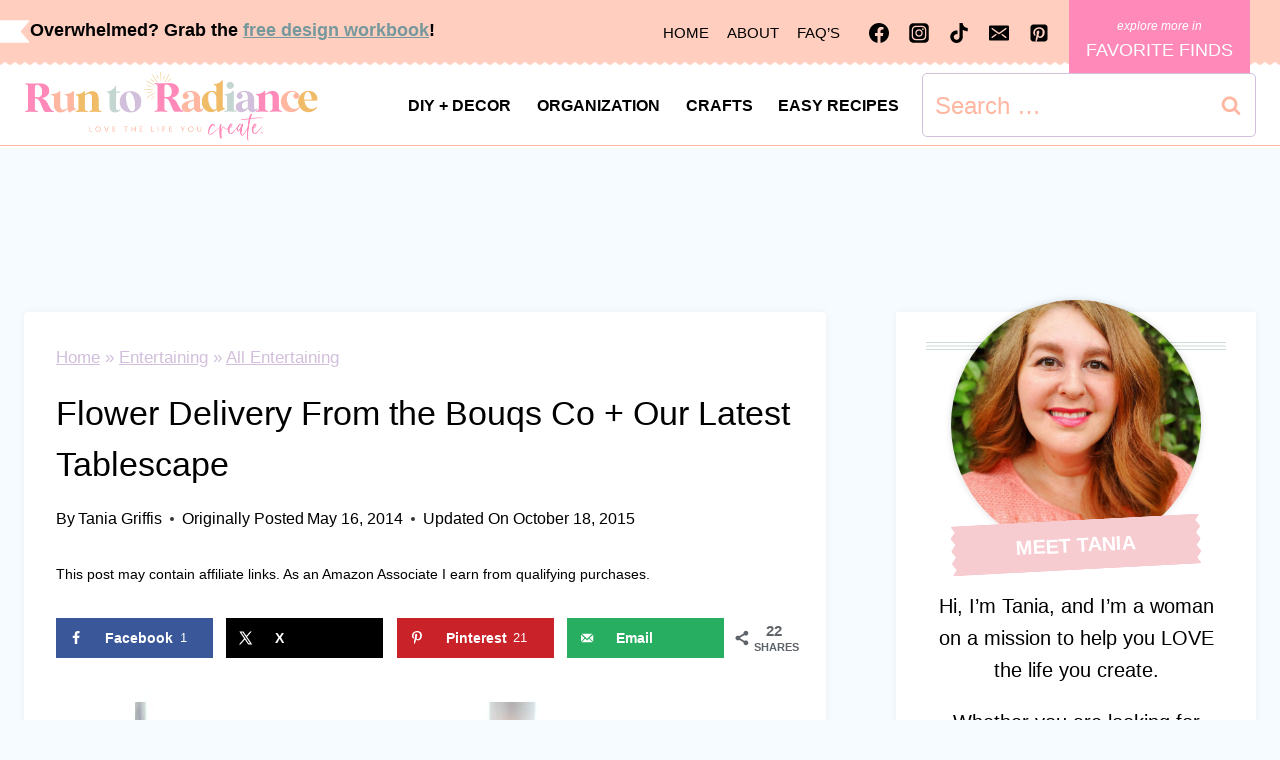

--- FILE ---
content_type: text/html
request_url: https://api.intentiq.com/profiles_engine/ProfilesEngineServlet?at=39&mi=10&dpi=936734067&pt=17&dpn=1&iiqidtype=2&iiqpcid=c681fb75-54be-483d-b759-22a75095e866&iiqpciddate=1768976399118&pcid=21a4fcce-085d-412c-b952-d039f4e433f0&idtype=3&gdpr=0&japs=false&jaesc=0&jafc=0&jaensc=0&jsver=0.33&testGroup=A&source=pbjs&ABTestingConfigurationSource=group&abtg=A&vrref=https%3A%2F%2Fwww.runtoradiance.com
body_size: 53
content:
{"abPercentage":97,"adt":1,"ct":2,"isOptedOut":false,"data":{"eids":[]},"dbsaved":"false","ls":true,"cttl":86400000,"abTestUuid":"g_05788ac2-312f-4d58-8b46-307233a9729a","tc":9,"sid":1791194900}

--- FILE ---
content_type: text/html; charset=utf-8
request_url: https://www.google.com/recaptcha/api2/aframe
body_size: 264
content:
<!DOCTYPE HTML><html><head><meta http-equiv="content-type" content="text/html; charset=UTF-8"></head><body><script nonce="GHoisNBzsprNFm1itBb9Mg">/** Anti-fraud and anti-abuse applications only. See google.com/recaptcha */ try{var clients={'sodar':'https://pagead2.googlesyndication.com/pagead/sodar?'};window.addEventListener("message",function(a){try{if(a.source===window.parent){var b=JSON.parse(a.data);var c=clients[b['id']];if(c){var d=document.createElement('img');d.src=c+b['params']+'&rc='+(localStorage.getItem("rc::a")?sessionStorage.getItem("rc::b"):"");window.document.body.appendChild(d);sessionStorage.setItem("rc::e",parseInt(sessionStorage.getItem("rc::e")||0)+1);localStorage.setItem("rc::h",'1768976411618');}}}catch(b){}});window.parent.postMessage("_grecaptcha_ready", "*");}catch(b){}</script></body></html>

--- FILE ---
content_type: text/css
request_url: https://ads.adthrive.com/sites/571e84bd3898c2ae443fd0cb/ads.min.css
body_size: 338
content:
.adthrive-device-desktop .adthrive-recipe, .adthrive-device-tablet .adthrive-recipe{
float:right;
margin: 0 0 20px 20px !important;
}

body.archive .adthrive-content,
body.search .adthrive-content {
  grid-column: 1 / -1;
}


/* for final sticky SB */
.adthrive-sidebar.adthrive-stuck {
margin-top: 110px;
}
/* for ESSAs */
.adthrive-sticky-sidebar > div {
top: 110px!important;
}

/* Font Size */
body {
font-size:20px!important;
line-height:1.6;
}

--- FILE ---
content_type: text/plain
request_url: https://rtb.openx.net/openrtbb/prebidjs
body_size: -227
content:
{"id":"9dca03fb-659c-45e8-b74a-839856f9b26f","nbr":0}

--- FILE ---
content_type: text/plain; charset=UTF-8
request_url: https://at.teads.tv/fpc?analytics_tag_id=PUB_17002&tfpvi=&gdpr_consent=&gdpr_status=22&gdpr_reason=220&ccpa_consent=&sv=prebid-v1
body_size: 56
content:
OTRhOWFhNTMtNGE4My00ODBjLTk0NDctZGE2YzIxZmJmYWRlIy0yMA==

--- FILE ---
content_type: text/plain
request_url: https://rtb.openx.net/openrtbb/prebidjs
body_size: -227
content:
{"id":"daa6ba21-97c7-45fa-b921-020932783d6b","nbr":0}

--- FILE ---
content_type: text/plain
request_url: https://rtb.openx.net/openrtbb/prebidjs
body_size: -227
content:
{"id":"90280fff-91f2-4c70-b695-afa5bf4a95ed","nbr":0}

--- FILE ---
content_type: text/plain
request_url: https://rtb.openx.net/openrtbb/prebidjs
body_size: -227
content:
{"id":"17f741a8-6a4c-422f-b2de-03b73dc42950","nbr":0}

--- FILE ---
content_type: text/plain
request_url: https://rtb.openx.net/openrtbb/prebidjs
body_size: -227
content:
{"id":"5c5f3f43-bc7f-4dcd-8fe9-7d9a1a129a1c","nbr":0}

--- FILE ---
content_type: text/plain
request_url: https://rtb.openx.net/openrtbb/prebidjs
body_size: -227
content:
{"id":"ea7d4e63-c5a3-4422-85c9-14b2ed92df6e","nbr":0}

--- FILE ---
content_type: text/plain
request_url: https://rtb.openx.net/openrtbb/prebidjs
body_size: -85
content:
{"id":"f9a5f1aa-632c-4cea-8fae-8e72a050cf40","nbr":0}

--- FILE ---
content_type: text/plain
request_url: https://rtb.openx.net/openrtbb/prebidjs
body_size: -227
content:
{"id":"61d5d0cd-7c17-4c79-b8f5-2fc7d54db04f","nbr":0}

--- FILE ---
content_type: text/plain
request_url: https://rtb.openx.net/openrtbb/prebidjs
body_size: -227
content:
{"id":"fd738eeb-2f99-4b6d-b896-761af3fb8e93","nbr":0}

--- FILE ---
content_type: text/plain
request_url: https://rtb.openx.net/openrtbb/prebidjs
body_size: -227
content:
{"id":"d8c8da4d-7882-4fc1-9837-4772a05fb342","nbr":0}

--- FILE ---
content_type: image/svg+xml
request_url: https://www.runtoradiance.com/wp-content/themes/restored316-limoncella/images/lemoncella_label_navy.svg
body_size: -156
content:
<?xml version="1.0" encoding="UTF-8"?><svg xmlns="http://www.w3.org/2000/svg" id="Layer_1" viewBox="0 0 165 33"><defs><style>.cls-1{fill:#f7ccd1;}</style></defs><path class="cls-1" d="m164.13,31.81c.36.5,0,1.19-.61,1.19H1.47c-.61,0-.97-.7-.61-1.19l1.81-2.49c.19-.26.19-.62,0-.88l-2.36-3.24c-.19-.26-.19-.62,0-.88l2.36-3.24c.19-.26.19-.62,0-.88l-2.36-3.24c-.19-.26-.19-.62,0-.88l2.36-3.24c.19-.26.19-.62,0-.88L.32,8.69c-.19-.26-.19-.62,0-.88l2.36-3.24c.19-.26.19-.62,0-.88L.87,1.19c-.36-.5,0-1.19.61-1.19h162.05c.61,0,.97.7.61,1.19l-1.81,2.49c-.19.26-.19.62,0,.88l2.36,3.24c.19.26.19.62,0,.88l-2.36,3.24c-.19.26-.19.62,0,.88l2.36,3.24c.19.26.19.62,0,.88l-2.36,3.24c-.19.26-.19.62,0,.88l2.36,3.24c.19.26.19.62,0,.88l-2.36,3.24c-.19.26-.19.62,0,.88l1.81,2.49Z"/></svg>

--- FILE ---
content_type: text/plain
request_url: https://rtb.openx.net/openrtbb/prebidjs
body_size: -227
content:
{"id":"3de7f17b-cca6-43f0-9f51-c055b799fd0e","nbr":0}

--- FILE ---
content_type: text/plain
request_url: https://rtb.openx.net/openrtbb/prebidjs
body_size: -227
content:
{"id":"ee083dfe-c760-4e22-998d-7a8d805c400e","nbr":0}

--- FILE ---
content_type: text/plain
request_url: https://rtb.openx.net/openrtbb/prebidjs
body_size: -227
content:
{"id":"0f292a50-0a8b-4559-a4cf-9fc5c12fa526","nbr":0}